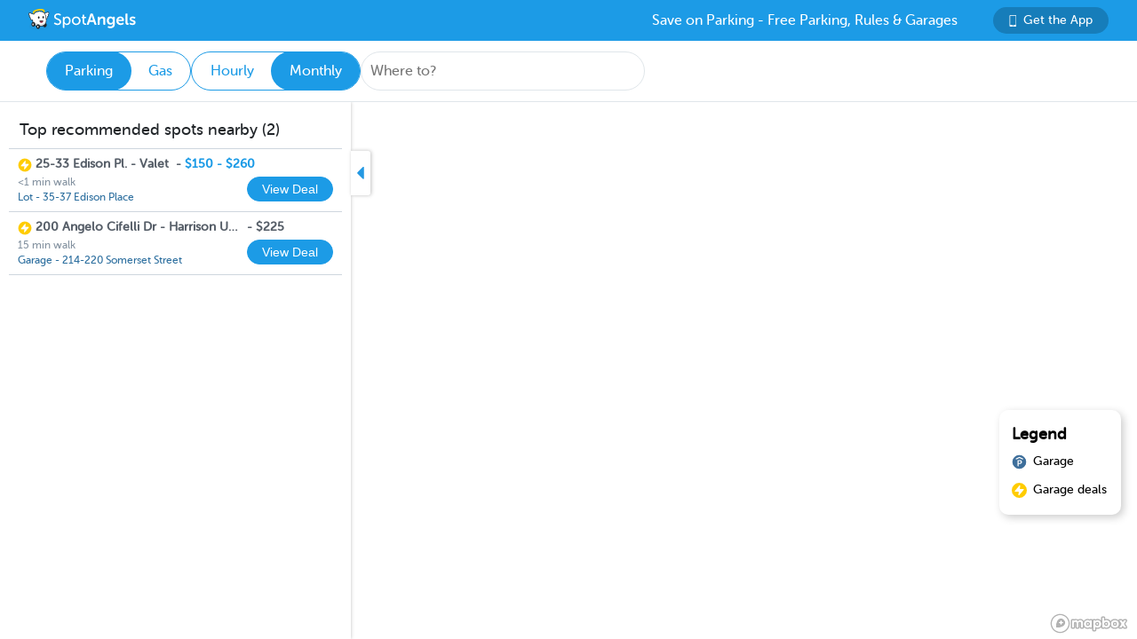

--- FILE ---
content_type: text/html; charset=utf-8
request_url: https://www.spotangels.com/map?lng=-74.17103168946028&lat=40.73464898987486&zoom=14&arrival=1718413200000&departure=1721005200000&spLng=-74.1619122&spLat=40.7431041&spAddress=Harrison&monthly=true&product=parking
body_size: 3598
content:
<!doctype html>
<html data-n-head-ssr class="fixed" data-n-head="%7B%22class%22:%7B%22ssr%22:%22fixed%22%7D%7D">
  <head >
    <title>SpotAngels: Free Parking, Street Parking Rules &amp; Garage Deals</title><meta data-n-head="ssr" charset="utf-8"><meta data-n-head="ssr" name="viewport" content="width=device-width, initial-scale=1"><meta data-n-head="ssr" data-hid="description" name="description" content="SpotAngels helps you find free parking &amp; garages near you. The app shows you street parking options and offers exclusive garage deals for hourly and monthly parking. SpotAngels has been featured by both Apple and Google as the Best Parking App in the US - &quot;Waze for parking&quot;. Join other drivers in your city who keep the parking maps updated to save everyone time and money searching for parking and avoiding parking tickets."><meta data-n-head="ssr" name="twitter:card" content="summary"><meta data-n-head="ssr" name="twitter:site" content="@SpotAngels"><meta data-n-head="ssr" name="twitter:title" content="SpotAngels: Free Parking, Garage Deals &amp; Street Parking Rules"><meta data-n-head="ssr" name="twitter:description" content="Featured by Apple and Google as &quot;Waze for parking&quot;, SpotAngels is the world&#x27;s largest community-based parking app. Find free parking, get garage deals and check street parking rules in NYC, SF, LA, Chicago, Boston, DC &amp; 200 more cities. Join other drivers in your city &amp; save time and money on parking!"><meta data-n-head="ssr" name="twitter:image" content="https://www.spotangels.com/images/twitter-share.png"><meta data-n-head="ssr" property="og:url" content="https://www.spotangels.com"><meta data-n-head="ssr" property="og:type" content="website"><meta data-n-head="ssr" property="og:title" content="SpotAngels: Free Parking, Garage Deals &amp; Street Parking Rules"><meta data-n-head="ssr" property="og:description" content="Featured by Apple and Google as &quot;Waze for parking&quot;, SpotAngels is the world&#x27;s largest community-based parking app. Find free parking, get garage deals and check street parking rules in NYC, SF, LA, Chicago, Boston, DC &amp; 200 more cities. Join other drivers in your city &amp; save time and money on parking!"><meta data-n-head="ssr" property="og:image" content="https://www.spotangels.com/images/facebook-share.png"><meta data-n-head="ssr" property="fb:app_id" content="285855248260521"><meta data-n-head="ssr" name="viewport" content="width=device-width, height=device-height, initial-scale=1, minimum-scale=1, maximum-scale=1, user-scalable=no"><meta data-n-head="ssr" name="robots" content="noindex"><link data-n-head="ssr" rel="icon" type="image/x-icon" href="/favicon.ico"><link rel="preload" href="/_nuxt/18887f2.js" as="script"><link rel="preload" href="/_nuxt/e67b382.js" as="script"><link rel="preload" href="/_nuxt/css/ed2a81e.css" as="style"><link rel="preload" href="/_nuxt/0fb5aa8.js" as="script"><link rel="preload" href="/_nuxt/css/a51766d.css" as="style"><link rel="preload" href="/_nuxt/b2481b0.js" as="script"><link rel="preload" href="/_nuxt/css/a9adede.css" as="style"><link rel="preload" href="/_nuxt/3c994db.js" as="script"><link rel="preload" href="/_nuxt/e06b471.js" as="script"><link rel="preload" href="/_nuxt/d6bbe77.js" as="script"><link rel="preload" href="/_nuxt/07e14cb.js" as="script"><link rel="preload" href="/_nuxt/00f232c.js" as="script"><link rel="preload" href="/_nuxt/css/376a14a.css" as="style"><link rel="preload" href="/_nuxt/622d9ad.js" as="script"><link rel="stylesheet" href="/_nuxt/css/ed2a81e.css"><link rel="stylesheet" href="/_nuxt/css/a51766d.css"><link rel="stylesheet" href="/_nuxt/css/a9adede.css"><link rel="stylesheet" href="/_nuxt/css/376a14a.css">
  </head>
  <body >
    <div data-server-rendered="true" id="__nuxt"><!----><div id="__layout"><div class="body-container" data-v-8144ff8e><!----> <div class="container" data-v-08e1da13 data-v-8144ff8e><div class="header" data-v-9dfd2cc0 data-v-08e1da13><a href="/" data-v-9dfd2cc0><img alt="SpotAngels logo" src="/_nuxt/img/spotangels-white.1ec17f2.svg" width="126" height="24" data-v-9dfd2cc0></a> <div class="header-text-and-button" data-v-9dfd2cc0><div class="header-text" data-v-9dfd2cc0>
      Save on Parking - Free Parking, Rules &amp; Garages
    </div> <a href="https://dl.spotangels.com/QLIf/YNgz8s7lgJ" target="" class="link-button" style="background-color:#167DBA;min-width:130px;width:130px;height:30px;font-size:14px;" data-v-54bb864c data-v-9dfd2cc0><img alt="Get Spotangels app" src="[data-uri]" data-v-54bb864c>Get the App</a></div></div> <header data-v-6d7ebef6 data-v-08e1da13><div class="horizontal-select" data-v-5cf468a5 data-v-6d7ebef6><div class="selected" data-v-5cf468a5>Parking</div><div data-v-5cf468a5>Gas</div></div> <div class="horizontal-select" data-v-5cf468a5 data-v-6d7ebef6><div data-v-5cf468a5>Hourly</div><div class="selected" data-v-5cf468a5>Monthly</div></div> <div class="geocoder" data-v-278d9d78 data-v-6d7ebef6><input type="text" placeholder="Where to?" class="mapboxgl-ctrl-geocoder--input" data-v-278d9d78> <!----></div> <div class="mobile-dates" style="display:none;" data-v-6d7ebef6>
        1/27, 4:00 AM
        <span data-v-6d7ebef6>to</span>
        1/27, 6:00 AM
      </div> <div class="date-filter" data-v-6d7ebef6><!----></div></header> <div class="non-header" data-v-08e1da13><div class="map-and-sidebar" data-v-08e1da13><div class="container" data-v-62756a2a data-v-08e1da13><div id="sidebar-desktop" class="wrapper" data-v-62756a2a><!----> <!----> <div class="toggle" data-v-62756a2a><img src="/_nuxt/img/caret-left.56cb940.svg" alt="close sidebar" width="22" height="14" data-v-62756a2a></div></div></div> <!----> <div id="map" data-v-6371d3ed data-v-08e1da13></div> <div id="legend" class="legend_box" data-v-d86ff408 data-v-08e1da13><h4 data-v-d86ff408>Legend</h4> <!----> <div class="legend_div" data-v-d86ff408><span class="legend_span garage" data-v-d86ff408></span> <span data-v-d86ff408>Garage</span></div> <div class="legend_div" data-v-d86ff408><span class="legend_span book" data-v-d86ff408></span> <span data-v-d86ff408>Garage deals</span></div></div></div> <!----></div></div></div></div></div><script>window.__NUXT__=(function(a,b,c,d,e,f,g){return {layout:"fixed",data:[{}],fetch:{},error:d,state:{seoData:a,isMobile:e,userAgent:"Mozilla\u002F5.0 (Macintosh; Intel Mac OS X 10_15_7) AppleWebKit\u002F537.36 (KHTML, like Gecko) Chrome\u002F131.0.0.0 Safari\u002F537.36; ClaudeBot\u002F1.0; +claudebot@anthropic.com)",map:{spotSheet:a,recommendationList:a,sidebarContent:a,currentFuelStation:b,visibleFuelStations:[],currentHistogram:a,spotFeatures:[],streetViewPosition:b,padding:{left:395,top:c,bottom:c,right:c},highlightedSegmentId:b,highlightedGasStationId:b},sidebar:{showSidebar:f},utils:{showShareModal:e}},serverRendered:f,routePath:"\u002Fmap",config:{spotAngelsApiV3:"https:\u002F\u002Fangels-api-prod.spotangels.com",cdnBaseUrls:g,regulationsBaseUrl:g,angelsWebUrl:"https:\u002F\u002Fv3.spotangels.com",angelsEditorUrl:"https:\u002F\u002Feditor.spotangels.com",regulationsAccessToken:"2448A697EACDDC41432AAD9A1833E",mapboxToken:"pk.eyJ1IjoiaGFtemFvIiwiYSI6ImNpaG5wZW1rcDBwZHl0Y2x6YmRkYm4xeDIifQ.edx8_PwqJurn00EdduZGFw",locationiqToken:"pk.4aa04c6e05cebd132b9070138b469149",interparkStripeToken:"pk_live_dvtdo4kLz4OcYpjncGCHP8x6",wayStripeToken:"pk_live_JauicenpYmJxOvXgM6EYQwC7",spotangelsStripeToken:"pk_live_yiYlR5syzE1ptD7QqagcINSi00WG01peUf",vaultId:"tntwfvzk6h5",environment:"production",mapillaryAccessToken:"MLY|4806460719384695|eb3a1f8f9ef3ca3b0d1819044d9e4526",googleClientEmail:"spot-angels@appspot.gserviceaccount.com",googleClientId:"253133694079-vj65309quvl6krsml6m45nuvd6tnhnv4.apps.googleusercontent.com",googleApiKey:"AIzaSyC3qYBGmFM1j7beEmPJ8q6hT9yRlKO4tLQ",recaptchaSiteKey:"6LfJUrQoAAAAAGDBXKN5eSM626DBydAGbu-_d0-E",_app:{basePath:"\u002F",assetsPath:"\u002F_nuxt\u002F",cdnURL:d}}}}("",void 0,0,null,false,true,"https:\u002F\u002Fcdn.regulations-service.spotangels.com"));</script><script src="/_nuxt/18887f2.js" defer></script><script src="/_nuxt/3c994db.js" defer></script><script src="/_nuxt/e06b471.js" defer></script><script src="/_nuxt/d6bbe77.js" defer></script><script src="/_nuxt/07e14cb.js" defer></script><script src="/_nuxt/00f232c.js" defer></script><script src="/_nuxt/622d9ad.js" defer></script><script src="/_nuxt/e67b382.js" defer></script><script src="/_nuxt/0fb5aa8.js" defer></script><script src="/_nuxt/b2481b0.js" defer></script>
  </body>
</html>


--- FILE ---
content_type: text/css; charset=UTF-8
request_url: https://www.spotangels.com/_nuxt/css/a51766d.css
body_size: 847
content:
.__nuxt-error-page{padding:1rem;background:#f7f8fb;color:#47494e;text-align:center;display:flex;justify-content:center;align-items:center;flex-direction:column;font-family:sans-serif;font-weight:100!important;-ms-text-size-adjust:100%;-webkit-text-size-adjust:100%;-webkit-font-smoothing:antialiased;position:absolute;top:0;left:0;right:0;bottom:0}.__nuxt-error-page .error{max-width:450px}.__nuxt-error-page .title{font-size:1.5rem;margin-top:15px;color:#47494e;margin-bottom:8px}.__nuxt-error-page .description{color:#7f828b;line-height:21px;margin-bottom:10px}.__nuxt-error-page a{color:#7f828b!important;text-decoration:none}.__nuxt-error-page .logo{position:fixed;left:12px;bottom:12px}.nuxt-progress{position:fixed;top:0;left:0;right:0;height:2px;width:0;opacity:1;transition:width .1s,opacity .4s;background-color:#000;z-index:999999}.nuxt-progress.nuxt-progress-notransition{transition:none}.nuxt-progress-failed{background-color:red}a,abbr,acronym,address,applet,article,aside,audio,b,big,blockquote,body,canvas,caption,center,cite,code,dd,del,details,dfn,div,dl,dt,em,embed,fieldset,figcaption,figure,footer,form,h1,h2,h3,h4,h5,h6,header,hgroup,html,i,iframe,img,ins,kbd,label,legend,li,mark,menu,nav,object,ol,output,p,pre,q,ruby,s,samp,section,small,span,strike,strong,sub,summary,sup,table,tbody,td,tfoot,th,thead,time,tr,tt,u,ul,var,video{margin:0;padding:0;border:0;font-size:100%;vertical-align:baseline;box-sizing:border-box}article,aside,details,figcaption,figure,footer,header,hgroup,menu,nav,section{display:block}body{line-height:1}ol,ul{list-style:none}blockquote,q{quotes:none}blockquote:after,blockquote:before,q:after,q:before{content:"";content:none}table{border-collapse:collapse;border-spacing:0}@font-face{font-family:MuseoSansRounded;src:url(/_nuxt/fonts/MuseoSansRounded-500.8dfb992.eot);src:url(/_nuxt/fonts/MuseoSansRounded-500.8dfb992.eot?#iefix) format("embedded-opentype"),url(/_nuxt/fonts/MuseoSansRounded-500.6681703.woff2) format("woff2"),url(/_nuxt/fonts/MuseoSansRounded-500.61a2508.woff) format("woff"),url(/_nuxt/fonts/MuseoSansRounded-500.2af2416.ttf) format("truetype"),url(/_nuxt/img/MuseoSansRounded-500.040c69b.svg#MuseoSansRounded-500) format("svg");font-weight:400;font-style:normal;font-display:swap}body{font-family:MuseoSansRounded,Arial,Helvetica,sans-serif;margin:0;padding:0;text-rendering:optimizeLegibility;-webkit-font-smoothing:antialiased;-moz-osx-font-smoothing:grayscale;-webkit-text-stroke:1px transparent}a{color:#1c9be6}a:hover{color:#0a3f5f}html.fixed{position:fixed;height:100%;width:100%}html.fixed>body{overflow:hidden;height:100%}html.fixed #__layout,html.fixed #__nuxt,html.fixed .body-container,html.fixed .non-header{height:100%;width:100%}